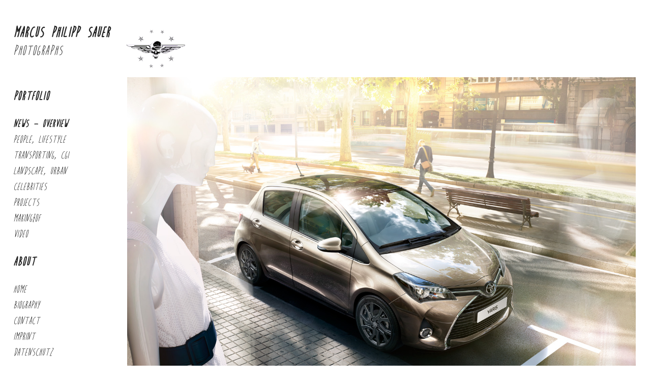

--- FILE ---
content_type: text/html; charset=UTF-8
request_url: https://marcussauer.com/index.php?m=10_NEWS%20-%20OVERVIEW&um=280_Toyota%20Yaris
body_size: 3983
content:
   
<!DOCTYPE HTML>
<html>


<head>
    <!-- Meta Information -->
	<meta http-equiv="content-type" content="text/html; charset=utf-8" />
	<meta name="author" content="INTERPAGEmedia" />
    
    <title>PHOTOGRAPHS - MARCUS PHILIPP SAUER</title>
    
    <!-- Standard CSS -->
    <link href="css/mps.css" rel="stylesheet" type="text/css" />
    
    <!-- Animationen CSS -->
    <link href="css/animationen.css" rel="stylesheet" type="text/css" />
    
    <!-- Lightbox CSS -->
    <link href="css/lightbox.css" rel="stylesheet">

    <!-- Browser Icon -->
    <link rel="shortcut icon" href="img/template/mps-icon.ico" type="image/x-icon" />
    
    <!-- Viewport -->
    <meta name="viewport" content="width=device-width; initial-scale=1.0" />

	<script src="//ajax.googleapis.com/ajax/libs/jquery/1.10.2/jquery.min.js"></script>
	
	<script type="text/javascript" src="js/highslide/highslide-with-gallery.js"></script>
        <script type="text/javascript" src="js/custom.js"></script>
    <link rel="stylesheet" type="text/css" href="js/highslide/highslide.css" />
    
    <!--
    	2) Optionally override the settings defined at the top
    	of the highslide.js file. The parameter hs.graphicsDir is important!
    -->
    
    <script type="text/javascript">
    	hs.graphicsDir = 'js/highslide/graphics/';
    	hs.align = 'center';
    	hs.transitions = ['expand', 'crossfade'];
    	hs.wrapperClassName = 'dark borderless floating-caption';
    	hs.fadeInOut = true;
    	hs.dimmingOpacity = 1.00;
    
    	// Add the controlbar
    	if (hs.addSlideshow) hs.addSlideshow({
    		//slideshowGroup: 'group1',
    		interval: 5000,
    		repeat: false,
    		useControls: true,
    		fixedControls: 'fit',
    		overlayOptions: {
    			opacity: .6,
    			position: 'top center',
    			hideOnMouseOut: true
    		}
    	});
    </script>
    
    <script type="text/javascript">
        window.onload = maxWindow;
    
        function maxWindow() {
            window.moveTo(0, 0);
    
    
            if (document.all) {
                top.window.resizeTo(screen.availWidth, screen.availHeight);
            }
    
            else if (document.layers || document.getElementById) {
                if (top.window.outerHeight < screen.availHeight || top.window.outerWidth < screen.availWidth) {
                    top.window.outerHeight = screen.availHeight;
                    top.window.outerWidth = screen.availWidth;
                }
            }
        }
    
    </script>
    
    
<script>
$(document).ready(function(){

	// Der Button wird mit JavaScript erzeugt und vor dem Ende des body eingebunden.
	var back_to_top_button = ['<a href="#top" class="back-to-top"><img src="../img/template/nachoben.png" style="border:0;" /></a>'].join("");
	$("body").append(back_to_top_button)

	// Der Button wird ausgeblendet
	$(".back-to-top").hide();

	// Funktion für das Scroll-Verhalten
	$(function () {
		$(window).scroll(function () {
			if ($(this).scrollTop() > 100) { // Wenn 100 Pixel gescrolled wurde
				$('.back-to-top').fadeIn();
			} else {
				$('.back-to-top').fadeOut();
			}
		});

		$('.back-to-top').click(function () { // Klick auf den Button
			$('body,html').animate({
				scrollTop: 0
			}, 800);
			return false;
		});
	});

});
</script>

	
</head>
<body class = 'no_background' >
   <header> 
    <div id="logo-titel">
     <h1>Marcus Philipp Sauer</h1>
     <h2>Photographs</h2>
    </div>
 <div id="logo">
     <a class="div" href="http://marcussauer.com" title="Marcus Philipp Sauer - Photographs"><!--empty--></a>
 </div>
  
</header>

	
		




    <!-- replacdeb back http://127.0.0.1:8080/marcus_sauer/index.php with http://marcussauer.com/index.php  -->
    <div id="leftblock">


<!--        <h1>Marcus Philipp Sauer</h1>

        <h2>Photographs</h2>

        <div id="logo"><a class="div" href="http://marcussauer.com" title="Marcus Philipp Sauer - Photographs">empty</a></div>-->
        

        <div class="navigation">

            <h3>Portfolio</h3>

			<ul style="text-transform: uppercase;"><li class="active"><a href="https://marcussauer.com/index.php?m=10_NEWS - OVERVIEW">NEWS - OVERVIEW</a></li><li ><a href="https://marcussauer.com/index.php?m=11_PEOPLE, LIFESTYLE">PEOPLE, LIFESTYLE</a></li><li ><a href="https://marcussauer.com/index.php?m=12_TRANSPORTING, CGI">TRANSPORTING, CGI</a></li><li ><a href="https://marcussauer.com/index.php?m=14_LANDSCAPE, URBAN">LANDSCAPE, URBAN</a></li><li ><a href="https://marcussauer.com/index.php?m=16_CELEBRITIES">CELEBRITIES</a></li><li ><a href="https://marcussauer.com/index.php?m=20_PROJECTS">PROJECTS</a></li><li ><a href="https://marcussauer.com/index.php?m=50_MAKING_OF">MAKING_OF</a></li><li ><a href="video.php?m=video">Video</a></li></ul>
			<!--
            <ul>
                <li class="active"><a href="#">News / Overview</a></li>
                <li class="active"><a href="#">Transporting, Cgi, People</a>

                    <ul>
                        <li class="active"><a href="#">Transporting</a></li>
                        <li ><a href="#">Kia Land Cruiser</a></li>
                        <li ><a href="#">Lexus IS</a></li>
                        <li ><a href="#">Audi A1 Patter</a></li>
                        <li ><a href="#">Land Rover Discovery</a></li>
                        <li ><a href="#">Audi RS 7</a></li>
                        <li ><a href="#">BMW Gran Coupe M</a></li>
                        <li ><a href="#">STIHL</a></li>
                        <li ><a href="#">AUDI SQ 5</a></li>
                        <li ><a href="#">Porsche Range</a></li>
                        <li ><a href="#">Audi A1</a></li>
                        <li ><a href="#">Porsche Panamera Hybrid</a></li>
                        <li ><a href="#">Mercedes C-Coupe AMG 6.3</a></li>
                        <li ><a href="#">BMW GT on tour</a></li>
                        <li ><a href="#">Jaguar XKR-S</a></li>
                    </ul>

                </li>
                <li class="active"><a href="#">Landscape</a></li>
                <li class="active"><a href="#">Projects</a>

                    <ul>
                        <li class="active"><a href="#">Berninapass</a></li>
                        <li ><a href="#">Bright</a></li>
                        <li ><a href="#">Blackout</a></li>
                        <li ><a href="#">Cantor</a></li>
                        <li ><a href="#">Last Portrait</a></li>
                    </ul>

                </li>
                <li class="active"><a href="#">Making Of</a></li>
                <li class="active"><a href="#">Videos</a>

                    <ul>
                        <li class="active"><a href="#">Audi A1</a></li>
                    </ul>

                </li>
            </ul>
			-->

        </div>



        <div class="navigation nav_about">

            <h3>About</h3>

            <ul>
                <li ><a href="index.php">Home</a></li>
                <li ><a href="biography.php">Biography</a></li>
                <li ><a href="contact.php">Contact</a></li>
                <li ><a href="imprint.php">Imprint</a></li>
                <li ><a href="datenschutz.php">Datenschutz</a></li>
            </ul>

            <div id="social_container">
            <a href="https://www.instagram.com/marcus_philipp_sauer/?hl=de" target="_blank"><img src="img/template/instagram.png" style="border:0; margin-right:10px;" /></a>  <a href="https://www.facebook.com/marcusphilipp.sauer1" target="_blank"><img src="img/template/facebook.png" style="border:0; margin-right:10px;" /></a>  <a href="https://www.behance.net/MarcusPhilippSauer" target="_blank"><img src="img/template/behance.png" style="border:0; width: 24px;" /></a>
            </div>
        </div>


    </div><!--##### END LEFTBLOCK #####-->




			<div id=rightblock><div id="full-gallery"><a href="bildupload/10_NEWS - OVERVIEW/280_Toyota Yaris/ty00.jpg" data-lightbox="bildupload/10_NEWS - OVERVIEW/280_Toyota Yaris"><img src="bildupload/10_NEWS - OVERVIEW/280_Toyota Yaris/ty00.jpg" border="0"></a><a href="bildupload/10_NEWS - OVERVIEW/280_Toyota Yaris/ty01.jpg" data-lightbox="bildupload/10_NEWS - OVERVIEW/280_Toyota Yaris"><img src="bildupload/10_NEWS - OVERVIEW/280_Toyota Yaris/ty01.jpg" border="0"></a><a href="bildupload/10_NEWS - OVERVIEW/280_Toyota Yaris/ty02.jpg" data-lightbox="bildupload/10_NEWS - OVERVIEW/280_Toyota Yaris"><img src="bildupload/10_NEWS - OVERVIEW/280_Toyota Yaris/ty02.jpg" border="0"></a><a href="bildupload/10_NEWS - OVERVIEW/280_Toyota Yaris/ty03.jpg" data-lightbox="bildupload/10_NEWS - OVERVIEW/280_Toyota Yaris"><img src="bildupload/10_NEWS - OVERVIEW/280_Toyota Yaris/ty03.jpg" border="0"></a><a href="bildupload/10_NEWS - OVERVIEW/280_Toyota Yaris/ty04.jpg" data-lightbox="bildupload/10_NEWS - OVERVIEW/280_Toyota Yaris"><img src="bildupload/10_NEWS - OVERVIEW/280_Toyota Yaris/ty04.jpg" border="0"></a><a href="bildupload/10_NEWS - OVERVIEW/280_Toyota Yaris/ty05.jpg" data-lightbox="bildupload/10_NEWS - OVERVIEW/280_Toyota Yaris"><img src="bildupload/10_NEWS - OVERVIEW/280_Toyota Yaris/ty05.jpg" border="0"></a><div id='subcat_div'><ul id='subcat'><li><a title="043_The Path.." href="http://marcussauer.com/index.php?m=10_NEWS - OVERVIEW&um=043_The Path..">The Path..</a></li><li><a title="044_BMW M340 x drive touring" href="http://marcussauer.com/index.php?m=10_NEWS - OVERVIEW&um=044_BMW M340 x drive touring">BMW M340 x drive touring</a></li><li><a title="045_Porsche Macan GTS" href="http://marcussauer.com/index.php?m=10_NEWS - OVERVIEW&um=045_Porsche Macan GTS">Porsche Macan GTS</a></li><li><a title="046_Mercedes GLA" href="http://marcussauer.com/index.php?m=10_NEWS - OVERVIEW&um=046_Mercedes GLA">Mercedes GLA</a></li><li><a title="047_VW ID4" href="http://marcussauer.com/index.php?m=10_NEWS - OVERVIEW&um=047_VW ID4">VW ID4</a></li><li><a title="048_Mercedes G-Klasse" href="http://marcussauer.com/index.php?m=10_NEWS - OVERVIEW&um=048_Mercedes G-Klasse">Mercedes G-Klasse</a></li><li><a title="049_porsche Taycan" href="http://marcussauer.com/index.php?m=10_NEWS - OVERVIEW&um=049_porsche Taycan">porsche Taycan</a></li><li><a title="050_Audi Dakar" href="http://marcussauer.com/index.php?m=10_NEWS - OVERVIEW&um=050_Audi Dakar">Audi Dakar</a></li><li><a title="051_Mercedes E-Class" href="http://marcussauer.com/index.php?m=10_NEWS - OVERVIEW&um=051_Mercedes E-Class">Mercedes E-Class</a></li><li><a title="053_911 Carrera Cabriolet" href="http://marcussauer.com/index.php?m=10_NEWS - OVERVIEW&um=053_911 Carrera Cabriolet">911 Carrera Cabriolet</a></li><li><a title="055_AUDI Q3 Sportback TFSI e" href="http://marcussauer.com/index.php?m=10_NEWS - OVERVIEW&um=055_AUDI Q3 Sportback TFSI e">AUDI Q3 Sportback TFSI e</a></li><li><a title="060_AUDI Q3 TFSI e" href="http://marcussauer.com/index.php?m=10_NEWS - OVERVIEW&um=060_AUDI Q3 TFSI e">AUDI Q3 TFSI e</a></li><li><a title="063_Audi E-Tron S Sportback" href="http://marcussauer.com/index.php?m=10_NEWS - OVERVIEW&um=063_Audi E-Tron S Sportback">Audi E-Tron S Sportback</a></li><li><a title="066_Audi Q8 TFSI e" href="http://marcussauer.com/index.php?m=10_NEWS - OVERVIEW&um=066_Audi Q8 TFSI e">Audi Q8 TFSI e</a></li><li><a title="067_BMW Alpina B3" href="http://marcussauer.com/index.php?m=10_NEWS - OVERVIEW&um=067_BMW Alpina B3">BMW Alpina B3</a></li><li><a title="068_Audi RS7" href="http://marcussauer.com/index.php?m=10_NEWS - OVERVIEW&um=068_Audi RS7">Audi RS7</a></li><li><a title="071_Other Venice" href="http://marcussauer.com/index.php?m=10_NEWS - OVERVIEW&um=071_Other Venice">Other Venice</a></li><li><a title="072_VW Lavida" href="http://marcussauer.com/index.php?m=10_NEWS - OVERVIEW&um=072_VW Lavida">VW Lavida</a></li><li><a title="073_AudiA6 Mountain Trip" href="http://marcussauer.com/index.php?m=10_NEWS - OVERVIEW&um=073_AudiA6 Mountain Trip">AudiA6 Mountain Trip</a></li><li><a title="074_VW T-Cross" href="http://marcussauer.com/index.php?m=10_NEWS - OVERVIEW&um=074_VW T-Cross">VW T-Cross</a></li><li><a title="075_Mercedes Glc" href="http://marcussauer.com/index.php?m=10_NEWS - OVERVIEW&um=075_Mercedes Glc">Mercedes Glc</a></li><li><a title="076_UNDERWATER Prison" href="http://marcussauer.com/index.php?m=10_NEWS - OVERVIEW&um=076_UNDERWATER Prison">UNDERWATER Prison</a></li><li><a title="078_Audi SQ5 neu" href="http://marcussauer.com/index.php?m=10_NEWS - OVERVIEW&um=078_Audi SQ5 neu">Audi SQ5 neu</a></li><li><a title="082_MERCEDES Vans" href="http://marcussauer.com/index.php?m=10_NEWS - OVERVIEW&um=082_MERCEDES Vans">MERCEDES Vans</a></li><li><a title="084_Skoda Kamiq" href="http://marcussauer.com/index.php?m=10_NEWS - OVERVIEW&um=084_Skoda Kamiq">Skoda Kamiq</a></li><li><a title="086_Audi Q5 55" href="http://marcussauer.com/index.php?m=10_NEWS - OVERVIEW&um=086_Audi Q5 55">Audi Q5 55</a></li><li><a title="088_Berlin I Love You" href="http://marcussauer.com/index.php?m=10_NEWS - OVERVIEW&um=088_Berlin I Love You">Berlin I Love You</a></li><li><a title="090_Toyota Corolla" href="http://marcussauer.com/index.php?m=10_NEWS - OVERVIEW&um=090_Toyota Corolla">Toyota Corolla</a></li><li><a title="095_Jaguar F-Pace" href="http://marcussauer.com/index.php?m=10_NEWS - OVERVIEW&um=095_Jaguar F-Pace">Jaguar F-Pace</a></li><li><a title="100_Toyota Rav4" href="http://marcussauer.com/index.php?m=10_NEWS - OVERVIEW&um=100_Toyota Rav4">Toyota Rav4</a></li><li><a title="110_Audi SQ2" href="http://marcussauer.com/index.php?m=10_NEWS - OVERVIEW&um=110_Audi SQ2">Audi SQ2</a></li><li><a title="120_Genesis Lifestyle" href="http://marcussauer.com/index.php?m=10_NEWS - OVERVIEW&um=120_Genesis Lifestyle">Genesis Lifestyle</a></li><li><a title="130_Genesis G80 S. Editorial" href="http://marcussauer.com/index.php?m=10_NEWS - OVERVIEW&um=130_Genesis G80 S. Editorial">Genesis G80 S. Editorial</a></li><li><a title="150_Genesis Sport" href="http://marcussauer.com/index.php?m=10_NEWS - OVERVIEW&um=150_Genesis Sport">Genesis Sport</a></li><li><a title="155_Toyota GT 86" href="http://marcussauer.com/index.php?m=10_NEWS - OVERVIEW&um=155_Toyota GT 86">Toyota GT 86</a></li><li><a title="160_GENESIS" href="http://marcussauer.com/index.php?m=10_NEWS - OVERVIEW&um=160_GENESIS">GENESIS</a></li><li><a title="170_Mercedes E Class" href="http://marcussauer.com/index.php?m=10_NEWS - OVERVIEW&um=170_Mercedes E Class">Mercedes E Class</a></li><li><a title="180_KIA Sportswagon" href="http://marcussauer.com/index.php?m=10_NEWS - OVERVIEW&um=180_KIA Sportswagon">KIA Sportswagon</a></li><li><a title="185_Mercedes SUV Range" href="http://marcussauer.com/index.php?m=10_NEWS - OVERVIEW&um=185_Mercedes SUV Range">Mercedes SUV Range</a></li><li><a title="190_Audi Campaign" href="http://marcussauer.com/index.php?m=10_NEWS - OVERVIEW&um=190_Audi Campaign">Audi Campaign</a></li><li><a title="200_Audi Q2" href="http://marcussauer.com/index.php?m=10_NEWS - OVERVIEW&um=200_Audi Q2">Audi Q2</a></li><li><a title="205_Mercedes CLA" href="http://marcussauer.com/index.php?m=10_NEWS - OVERVIEW&um=205_Mercedes CLA">Mercedes CLA</a></li><li><a title="210_KIA Sportage" href="http://marcussauer.com/index.php?m=10_NEWS - OVERVIEW&um=210_KIA Sportage">KIA Sportage</a></li><li><a title="220_Mercedes G-Wagon" href="http://marcussauer.com/index.php?m=10_NEWS - OVERVIEW&um=220_Mercedes G-Wagon">Mercedes G-Wagon</a></li><li><a title="221_Audi SQ5" href="http://marcussauer.com/index.php?m=10_NEWS - OVERVIEW&um=221_Audi SQ5">Audi SQ5</a></li><li><a title="230_KIA Ceed GT" href="http://marcussauer.com/index.php?m=10_NEWS - OVERVIEW&um=230_KIA Ceed GT">KIA Ceed GT</a></li><li><a title="240_PORSCHE Macan" href="http://marcussauer.com/index.php?m=10_NEWS - OVERVIEW&um=240_PORSCHE Macan">PORSCHE Macan</a></li><li><a title="265_Lincoln" href="http://marcussauer.com/index.php?m=10_NEWS - OVERVIEW&um=265_Lincoln">Lincoln</a></li><li class='active'><a title="280_Toyota Yaris" href="http://marcussauer.com/index.php?m=10_NEWS - OVERVIEW&um=280_Toyota Yaris">Toyota Yaris</a></li><li><a title="290_BMW 3 S.Edition" href="http://marcussauer.com/index.php?m=10_NEWS - OVERVIEW&um=290_BMW 3 S.Edition">BMW 3 S.Edition</a></li><li><a title="300_Audi R8 LMX" href="http://marcussauer.com/index.php?m=10_NEWS - OVERVIEW&um=300_Audi R8 LMX">Audi R8 LMX</a></li><li><a title="320_Audi A1 S. Edition" href="http://marcussauer.com/index.php?m=10_NEWS - OVERVIEW&um=320_Audi A1 S. Edition">Audi A1 S. Edition</a></li><li><a title="330_Kia Campaign" href="http://marcussauer.com/index.php?m=10_NEWS - OVERVIEW&um=330_Kia Campaign">Kia Campaign</a></li><li><a title="350_Land Rover Discovery" href="http://marcussauer.com/index.php?m=10_NEWS - OVERVIEW&um=350_Land Rover Discovery">Land Rover Discovery</a></li></ul></div>            </div> <!--rightblock-->


<script src="js/lightbox.js"></script>


</body>

</html>


--- FILE ---
content_type: text/css
request_url: https://marcussauer.com/css/animationen.css
body_size: 2811
content:

/*########## NAVIGATION ########## */

@keyframes verschwinden {
    100% {color: #aaa;}
}

@-moz-keyframes verschwinden {
    100% {color: #aaa;}
}

@-webkit-keyframes verschwinden {
    100% {color: #aaa;}
}

@-o-keyframes verschwinden {
    100% {color: #aaa;}
}

.navigation ul li a:hover {
  color: #222;
  
  /* Standard CSS3 Befehle */
  animation-name: verschwinden;
  animation-duration: 0.2s;
  animation-iteration-count: 1;
  animation-direction: alternate;
  animation-timing-function: ease-in-out;
  animation-fill-mode: forwards;
  
  /* Mozilla */
  -moz-animation-name: verschwinden;
  -moz-animation-duration: 0.2s;
  -moz-animation-iteration-count: 1;
  -moz-animation-direction: alternate;
  -moz-animation-timing-function: ease-in-out;
  -moz-animation-fill-mode: forwards;
  
  /* Webkit (Safari, Chrome) */
  -webkit-animation-name: verschwinden;
  -webkit-animation-duration: 0.2s;
  -webkit-animation-iteration-count: 1;
  -webkit-animation-direction: alternate;
  -webkit-animation-timing-function: ease-in-out;
  -webkit-animation-fill-mode: forwards;
  
  /* Opera */
  -o-animation-name: verschwinden;
  -o-animation-duration: 0.2s;
  -o-animation-iteration-count: 1;
  -o-animation-direction: alternate;
  -o-animation-timing-function: ease-in-out;
  -o-animation-fill-mode: forwards;
}



/* ########## LOGO ########## */

/* 
@keyframes zoomen {
    0%   {transform: scale(1.0); }
    50%  {transform: scale(1.5); }
    100% {transform: scale(1.0); }
}

@-moz-keyframes zoomen {
    0%   {transform: scale(1.0); }
    50%  {transform: scale(1.5); }
    100% {transform: scale(1.0); }
}

@-webkit-keyframes zoomen {
    0%   {transform: scale(1.0); }
    50%  {transform: scale(1.5); }
    100% {transform: scale(1.0); }
}

@-o-keyframes zoomen {
    0%   {transform: scale(1.0); }
    50%  {transform: scale(1.5); }
    100% {transform: scale(1.0); }
}

#logo:hover {
  
  
  /* Standard CSS3 Befehle */
/*
  animation-name: zoomen;
  animation-duration: 1s;
  animation-iteration-count: 1;
  animation-direction: alternate;
  animation-timing-function: ease-in-out;
  animation-fill-mode: forwards;
  
  /* Mozilla */
  /*
  -moz-animation-name: zoomen;
  -moz-animation-duration: 1s;
  -moz-animation-iteration-count: 1;
  -moz-animation-direction: alternate;
  -moz-animation-timing-function: ease-in-out;
  -moz-animation-fill-mode: forwards;
  
  /* Webkit (Safari, Chrome) */
  /*
  -webkit-animation-name: zoomen;
  -webkit-animation-duration: 1s;
  -webkit-animation-iteration-count: 1;
  -webkit-animation-direction: alternate;
  -webkit-animation-timing-function: ease-in-out;
  -webkit-animation-fill-mode: forwards;
  
  /* Opera */
  /*
  -o-animation-name: zoomen;
  -o-animation-duration: 1s;
  -o-animation-iteration-count: 1;
  -o-animation-direction: alternate;
  -o-animation-timing-function: ease-in-out;
  -o-animation-fill-mode: forwards;
}
*/